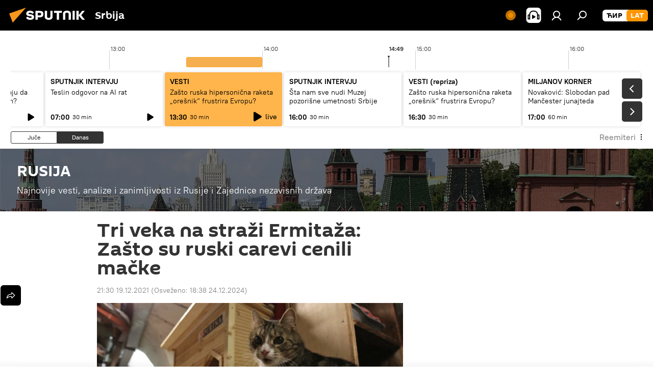

--- FILE ---
content_type: application/x-javascript
request_url: https://lat.sputnikportal.rs/project_data/firebase-config.js
body_size: 269
content:
let firebaseConfig = {
    apiKey : "AIzaSyBoOsJ4UDXg_VrcVwd0GSpkCwHyj2kqtZQ",
    authDomain : "sputnik-europe-small.firebaseapp.com",
    databaseURL : "https://sputnik-europe-small.firebaseio.com",
    projectId : "sputnik-europe-small",
    storageBucket : "sputnik-europe-small.appspot.com",
    messagingSenderId : "635294676195",
    appId : "1:635294676195:web:acba279e7464f184d4c1d6"
};
let vapidKey = 'BJdCRLQl9aOXxIWINYT5aLx2TVToBhB4aYlP1YUAg6m6wKF2LyONnmWpEAf7GLymKUpYnp_Go6ObfqGUqmKKHhg';